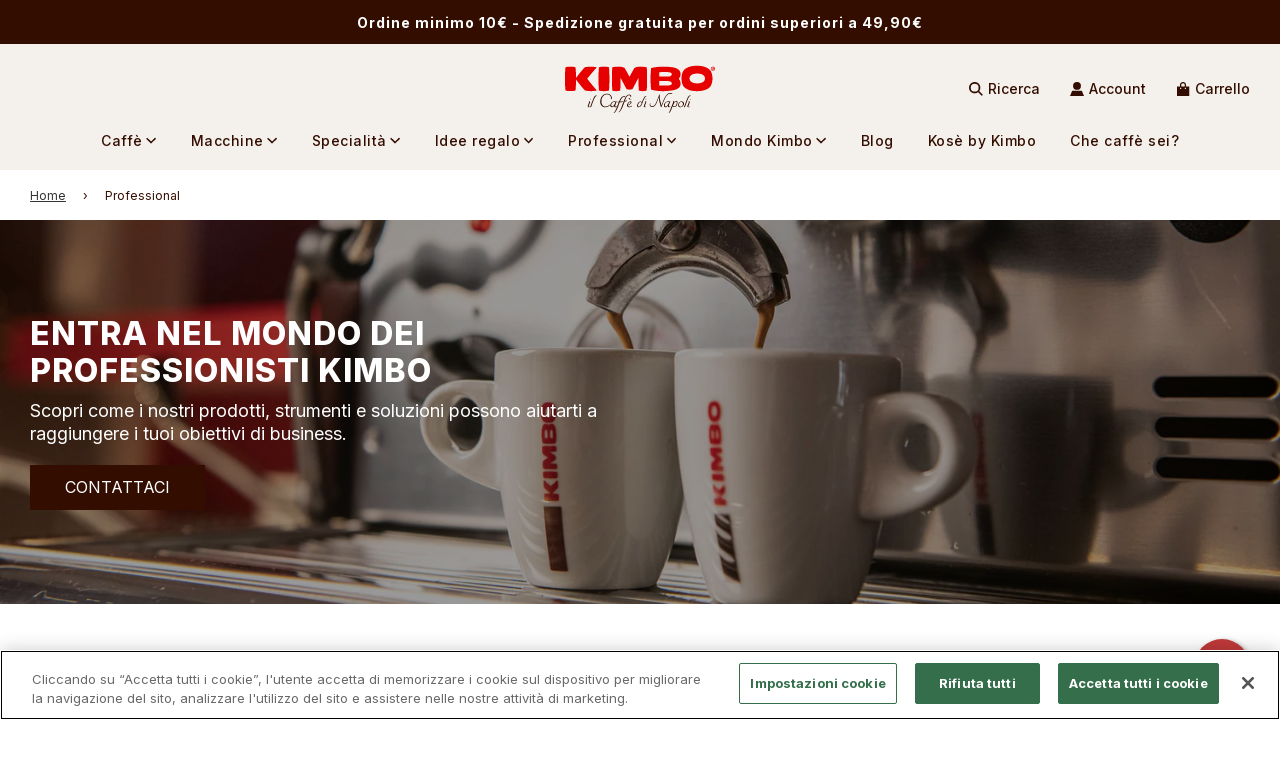

--- FILE ---
content_type: text/css
request_url: https://kimbo.it/cdn/shop/t/39/assets/custom.css?v=168341230926160127711768297213
body_size: 3878
content:
/** Shopify CDN: Minification failed

Line 810:0 Unexpected "}"

**/
/* Place any CSS overrides in this file. */
/* #NavDrawer .mobile-nav-header,
#NavDrawer ul.mobile-nav:last-child {
  display: none !important;
} */


/* SCROLL */
* {
  scroll-behavior: smooth;
}

/* LANDING ANTICA MISCELA */
#ancient-blend .sticky-header,
#ancient-blend .breadcrumb,
#ancient-blend .footer-wrapper,
#antica-miscela-dal-1963 .sticky-header, 
#antica-miscela-dal-1963 .breadcrumb,
#antica-miscela-dal-1963 .footer-wrapper {
  display: none !important;
}

#ancient-blend .announcement-bar,
#antica-miscela-dal-1963 .announcement-bar {
  display: none !important;
}

@media screen and (min-width: 768px) {
    #ancient-blend .swiper-navigation,
    #antica-miscela-dal-1963 .swiper-navigation {
        display: flex;
    }
}

#ancient-blend .sw-logo-list,
#antica-miscela-dal-1963 .sw-logo-list {
  padding: 15px 0;
}

#ancient-blend .sw-logo-list .logo-bar__item,
#antica-miscela-dal-1963 .sw-logo-list .logo-bar__item {
  margin: 0;
}

/* frecce pagina macchina kimbo up */
#macchina-a-cialde-kimbo-up-100-cialde-macinato-fresco .swiper-navigation svg {
  position: relative;
  z-index: 999;
  fill: white;
}

/* LANDING KIMBO */
#sanremo-2025 .homepage-sections-wrapper[data-wetheme-section-id="template--24636672672087__text_rich_text_ht9hTg"] {
  padding-bottom: 20px;
}

#sanremo-2025 section > .homepage-sections-wrapper {
  padding-top: 0;
}

@media screen and (max-width: 767px) {
  #sanremo-2025 .homepage-sections-wrapper {
    padding-top: 0;
  }
}


/* LABEL IN VENDITA IN HP */
.homepage-sections-wrapper .sale-badge.badge,
.homepage-sections-wrapper .product-page--sale-badge {
  display: none;
}



/* LANDING FOOD SERVICE */
#hai-un-39-attivita-scopri-la-linea-kimbo-food-service-kimbo .sticky-header, 
#hai-un-39-attivita-scopri-la-linea-kimbo-food-service-kimbo .breadcrumb,
#hai-un-39-attivita-scopri-la-linea-kimbo-food-service-kimbo .footer-wrapper {
  display: none !important;
}

#hai-un-39-attivita-scopri-la-linea-kimbo-food-service-kimbo .announcement-bar {
  display: none !important;
}

#hai-un-39-attivita-scopri-la-linea-kimbo-food-service-kimbo .shopify-section .sw-logo-list {
  padding: 15px 0;
}

#hai-un-39-attivita-scopri-la-linea-kimbo-food-service-kimbo .shopify-section .logo-bar__item {
  margin: 0;
}

#hai-un-39-attivita-scopri-la-linea-kimbo-food-service-kimbo .image-with-text-wrapper h2 {
  position: relative;
  margin-top: 40px;
}

#hai-un-39-attivita-scopri-la-linea-kimbo-food-service-kimbo .image-with-text-wrapper h2::after {
  content: "Kimbo";
  position: absolute;
  top: -35px;
  left: 0;
  font-size: 18px;
  color: #aa2c2d;
}

@media only screen and (max-width: 768px) {
  #hai-un-39-attivita-scopri-la-linea-kimbo-food-service-kimbo .image-with-text-wrapper h2::after {
    left: 50%;
    transform: translateX(-50%);
  }
}

/* FORM POP UP MOBILE */
form.klaviyo-form[data-testid="klaviyo-form-VfJJDu"] {
  padding-bottom: 80px !important;
}

form.klaviyo-form[data-testid="klaviyo-form-VfJJDu"] .needsclick.kl-private-reset-css-Xuajs1:nth-of-type(6) > .needsclick.kl-private-reset-css-Xuajs1 {
  flex: initial !important;
}

form.klaviyo-form[data-testid="klaviyo-form-VfJJDu"] .needsclick.kl-private-reset-css-Xuajs1:nth-of-type(6) > .needsclick.kl-private-reset-css-Xuajs1 > .needsclick.kl-private-reset-css-Xuajs1 {
  width: 30px !important;
}

form.klaviyo-form[data-testid="klaviyo-form-VfJJDu"] .needsclick.kl-private-reset-css-Xuajs1:nth-of-type(6) .needsclick.go2376614969.kl-private-reset-css-Xuajs1 .needsclick.kl-private-reset-css-Xuajs1 .needsclick.kl-private-reset-css-Xuajs1 {
  left: -10px;
  width: 100px;
}

/* FORM POP UP DESKTOP */
form.klaviyo-form[data-testid="klaviyo-form-XVJEMV"] .needsclick.kl-private-reset-css-Xuajs1:nth-of-type(6) > .needsclick.kl-private-reset-css-Xuajs1 {
  flex: initial !important;
}

form.klaviyo-form[data-testid="klaviyo-form-XVJEMV"] .needsclick.kl-private-reset-css-Xuajs1:nth-of-type(6) > .needsclick.kl-private-reset-css-Xuajs1 > .needsclick.kl-private-reset-css-Xuajs1 {
  width: 30px !important;
}



/*rimuove fixed al footer*/
.fix-to-bottom{
  position: relative !important;
  margin-top: 32px;
 }

/* WIDGET CONTATTI */
form.klaviyo-form[data-testid="klaviyo-form-RyVLEE"] {
  padding-top: 0 !important;
  padding-left: 0 !important;
  padding-right: 0 !important;
  width: 350px !important;
  padding-bottom: 20px !important;
}

form.klaviyo-form[data-testid="klaviyo-form-RyVLEE"] span,
form.klaviyo-form[data-testid="klaviyo-form-RyVLEE"] div,
form.klaviyo-form[data-testid="klaviyo-form-RyVLEE"] p {
  font-family: Inter, sans-serif !important;
  color: #330e00;
}

form.klaviyo-form[data-testid="klaviyo-form-RyVLEE"] .needsclick.kl-private-reset-css-Xuajs1 div[data-testid="form-row"]:nth-of-type(1) {
  /* background-color: #E60000;
  background-color: #330e00; */
  padding: 5px 20px;
  /* height: 115px; */
}

form.klaviyo-form[data-testid="klaviyo-form-RyVLEE"] .needsclick.kl-private-reset-css-Xuajs1 div[data-testid="form-row"]:nth-of-type(1) span {
  /* color: white; */
  color: #E60000;
  /* font-weight: 900 !important; */
  font-size: 23px !important;
}

form.klaviyo-form[data-testid="klaviyo-form-RyVLEE"] .needsclick.kl-private-reset-css-Xuajs1 div[data-testid="form-row"]:nth-of-type(1) p {
  padding-top: 22px;
  padding-bottom: 8px;
}

form.klaviyo-form[data-testid="klaviyo-form-RyVLEE"] .needsclick.kl-private-reset-css-Xuajs1 div[data-testid="form-row"]:nth-of-type(2),
form.klaviyo-form[data-testid="klaviyo-form-RyVLEE"] .needsclick.kl-private-reset-css-Xuajs1 div[data-testid="form-row"]:nth-of-type(3),
form.klaviyo-form[data-testid="klaviyo-form-RyVLEE"] .needsclick.kl-private-reset-css-Xuajs1 div[data-testid="form-row"]:nth-of-type(4) {
  border: 1px solid rgba(0, 0, 0, 0.1);
  padding: 0;
  height: auto;
  margin: 8px 20px;
  box-shadow: 2px 2px 0px rgba(0, 0, 0, 0.1);
  /* top: -45px; */
  background-color: #fff;
}

form.klaviyo-form[data-testid="klaviyo-form-RyVLEE"] .needsclick.kl-private-reset-css-Xuajs1 div[data-testid="form-row"]:nth-of-type(2):hover,
form.klaviyo-form[data-testid="klaviyo-form-RyVLEE"] .needsclick.kl-private-reset-css-Xuajs1 div[data-testid="form-row"]:nth-of-type(3):hover,
form.klaviyo-form[data-testid="klaviyo-form-RyVLEE"] .needsclick.kl-private-reset-css-Xuajs1 div[data-testid="form-row"]:nth-of-type(4):hover {
  border: 1px solid #E60000;
  box-shadow: 2px 2px 0px #E60000;
  /* border: 1px solid #330e00;
  box-shadow: 2px 2px 0px #330e00; */
}

form.klaviyo-form[data-testid="klaviyo-form-RyVLEE"] .needsclick.kl-private-reset-css-Xuajs1 div[data-testid="form-row"]:nth-of-type(4) {
  margin-bottom: 12px;
}

form.klaviyo-form[data-testid="klaviyo-form-RyVLEE"] .needsclick.kl-private-reset-css-Xuajs1 div[data-testid="form-row"]:nth-of-type(2) img,
form.klaviyo-form[data-testid="klaviyo-form-RyVLEE"] .needsclick.kl-private-reset-css-Xuajs1 div[data-testid="form-row"]:nth-of-type(3) img,
form.klaviyo-form[data-testid="klaviyo-form-RyVLEE"] .needsclick.kl-private-reset-css-Xuajs1 div[data-testid="form-row"]:nth-of-type(4) img {
  position: absolute;
  top: 50%;
  left: 12px;
  transform: translateY(-50%);
  width: initial;
  height: 40px;
}

form.klaviyo-form[data-testid="klaviyo-form-RyVLEE"] .needsclick.kl-private-reset-css-Xuajs1 div[data-testid="form-row"]:nth-of-type(2) .kl-private-reset-css-Xuajs1.go3176171171 p:nth-of-type(2),
form.klaviyo-form[data-testid="klaviyo-form-RyVLEE"] .needsclick.kl-private-reset-css-Xuajs1 div[data-testid="form-row"]:nth-of-type(2) .kl-private-reset-css-Xuajs1.go3176171171 p:nth-of-type(3),
form.klaviyo-form[data-testid="klaviyo-form-RyVLEE"] .needsclick.kl-private-reset-css-Xuajs1 div[data-testid="form-row"]:nth-of-type(2) .kl-private-reset-css-Xuajs1.go3176171171 p:nth-of-type(4),

form.klaviyo-form[data-testid="klaviyo-form-RyVLEE"] .needsclick.kl-private-reset-css-Xuajs1 div[data-testid="form-row"]:nth-of-type(3) .kl-private-reset-css-Xuajs1.go3176171171 p:nth-of-type(2),
form.klaviyo-form[data-testid="klaviyo-form-RyVLEE"] .needsclick.kl-private-reset-css-Xuajs1 div[data-testid="form-row"]:nth-of-type(3) .kl-private-reset-css-Xuajs1.go3176171171 p:nth-of-type(3),
form.klaviyo-form[data-testid="klaviyo-form-RyVLEE"] .needsclick.kl-private-reset-css-Xuajs1 div[data-testid="form-row"]:nth-of-type(3) .kl-private-reset-css-Xuajs1.go3176171171 p:nth-of-type(4),

form.klaviyo-form[data-testid="klaviyo-form-RyVLEE"] .needsclick.kl-private-reset-css-Xuajs1 div[data-testid="form-row"]:nth-of-type(4) .kl-private-reset-css-Xuajs1.go3176171171 p:nth-of-type(2),
form.klaviyo-form[data-testid="klaviyo-form-RyVLEE"] .needsclick.kl-private-reset-css-Xuajs1 div[data-testid="form-row"]:nth-of-type(4) .kl-private-reset-css-Xuajs1.go3176171171 p:nth-of-type(3),
form.klaviyo-form[data-testid="klaviyo-form-RyVLEE"] .needsclick.kl-private-reset-css-Xuajs1 div[data-testid="form-row"]:nth-of-type(4) .kl-private-reset-css-Xuajs1.go3176171171 p:nth-of-type(4) {
  padding-left: 60px;
  color: #330e00;
}

form.klaviyo-form[data-testid="klaviyo-form-RyVLEE"] .needsclick.kl-private-reset-css-Xuajs1 div[data-testid="form-row"]:nth-of-type(2) .kl-private-reset-css-Xuajs1.go3176171171 p:nth-of-type(5) a,
form.klaviyo-form[data-testid="klaviyo-form-RyVLEE"] .needsclick.kl-private-reset-css-Xuajs1 div[data-testid="form-row"]:nth-of-type(3) .kl-private-reset-css-Xuajs1.go3176171171 p:nth-of-type(5) a,
form.klaviyo-form[data-testid="klaviyo-form-RyVLEE"] .needsclick.kl-private-reset-css-Xuajs1 div[data-testid="form-row"]:nth-of-type(4) .kl-private-reset-css-Xuajs1.go3176171171 p:nth-of-type(5) a {
  position: absolute;
  left: 0;
  top: 0;
  height: 100%;
  width: 100%;
  color: transparent;
}

/* form.klaviyo-form[data-testid="klaviyo-form-RyVLEE"] .needsclick.kl-private-reset-css-Xuajs1 div[data-testid="form-row"] {
  margin-bottom: 10px;
} */

form.klaviyo-form[data-testid="klaviyo-form-RyVLEE"] .needsclick.kl-private-reset-css-Xuajs1 div[data-testid="form-row"]:nth-of-type(2):hover,
form.klaviyo-form[data-testid="klaviyo-form-RyVLEE"] .needsclick.kl-private-reset-css-Xuajs1 div[data-testid="form-row"]:nth-of-type(3):hover,
form.klaviyo-form[data-testid="klaviyo-form-RyVLEE"] .needsclick.kl-private-reset-css-Xuajs1 div[data-testid="form-row"]:nth-of-type(4):hover {
  /* background-color: #F4F1EE; */
  transition: all .2s ease-in-out;
}

form.klaviyo-form[data-testid="klaviyo-form-RyVLEE"] .needsclick.kl-private-reset-css-Xuajs1 div[data-testid="form-row"]:nth-of-type(2) .kl-private-reset-css-Xuajs1.go3176171171 p:nth-of-type(3),
form.klaviyo-form[data-testid="klaviyo-form-RyVLEE"] .needsclick.kl-private-reset-css-Xuajs1 div[data-testid="form-row"]:nth-of-type(3) .kl-private-reset-css-Xuajs1.go3176171171 p:nth-of-type(3), 
form.klaviyo-form[data-testid="klaviyo-form-RyVLEE"] .needsclick.kl-private-reset-css-Xuajs1 div[data-testid="form-row"]:nth-of-type(4) .kl-private-reset-css-Xuajs1.go3176171171 p:nth-of-type(3) {
  padding-top: 2px;
  font-size: 14px;
  padding-bottom: 5px;
}

button.kl-teaser-RyVLEE {
  margin-right: 0 !important;
}

button.kl-teaser-RyVLEE:active span,
button.kl-teaser-RyVLEE:focus span{
  outline: 10px solid transparent !important;
}


/* WIDGET CONTATTI MOBILE */
button.kl-teaser-XZ967R {
  margin-right: 0 !important;
}

button.kl-teaser-XZ967R span.go681896951 {
  outline: 1px solid transparent !important;
}

.needsclick.kl-private-reset-css-Xuajs1 div[data-testid="FULLSCREEN"] .needsclick.go3241907364.kl-private-reset-css-Xuajs1 {
  margin-left: 0 !important;
  margin-right: 0 !important;
  min-height: calc(100% + 60px) !important;
  top: -30px !important;
}

.needsclick.kl-private-reset-css-Xuajs1 div[data-testid="FULLSCREEN"] .needsclick.go3241907364.kl-private-reset-css-Xuajs1 button {
  top: initial !important;
  bottom: 420px;
  outline: 3px solid transparent !important;
}

form.klaviyo-form[data-testid="klaviyo-form-XZ967R"] {
  padding-top: 0 !important;
  padding-left: 0 !important;
  padding-right: 0 !important;
  width: 350px !important;
  padding-bottom: 20px !important;
  min-height: 460px !important;
  align-self: end;
}

form.klaviyo-form[data-testid="klaviyo-form-XZ967R"] span,
form.klaviyo-form[data-testid="klaviyo-form-XZ967R"] div,
form.klaviyo-form[data-testid="klaviyo-form-XZ967R"] p {
  font-family: Inter, sans-serif !important;
  color: #330e00;
}

form.klaviyo-form[data-testid="klaviyo-form-XZ967R"] .needsclick.kl-private-reset-css-Xuajs1 div[data-testid="form-row"]:nth-of-type(1) {
  /* background-color: #E60000;
  background-color: #330e00; */
  padding: 5px 20px;
  /* height: 115px; */
}

form.klaviyo-form[data-testid="klaviyo-form-XZ967R"] .needsclick.kl-private-reset-css-Xuajs1 div[data-testid="form-row"]:nth-of-type(1) span {
  /* color: white; */
  color: #E60000;
  /* font-weight: 900 !important; */
  font-size: 23px !important;
}

form.klaviyo-form[data-testid="klaviyo-form-XZ967R"] .needsclick.kl-private-reset-css-Xuajs1 div[data-testid="form-row"]:nth-of-type(1) p {
  padding-top: 22px;
  padding-bottom: 8px;
}

form.klaviyo-form[data-testid="klaviyo-form-XZ967R"] .needsclick.kl-private-reset-css-Xuajs1 div[data-testid="form-row"]:nth-of-type(2),
form.klaviyo-form[data-testid="klaviyo-form-XZ967R"] .needsclick.kl-private-reset-css-Xuajs1 div[data-testid="form-row"]:nth-of-type(3),
form.klaviyo-form[data-testid="klaviyo-form-XZ967R"] .needsclick.kl-private-reset-css-Xuajs1 div[data-testid="form-row"]:nth-of-type(4) {
  border: 1px solid rgba(0, 0, 0, 0.1);
  padding: 0;
  height: auto;
  margin: 8px 20px;
  box-shadow: 2px 2px 0px rgba(0, 0, 0, 0.1);
  /* top: -45px; */
  background-color: #fff;
}

form.klaviyo-form[data-testid="klaviyo-form-XZ967R"] .needsclick.kl-private-reset-css-Xuajs1 div[data-testid="form-row"]:nth-of-type(2):hover,
form.klaviyo-form[data-testid="klaviyo-form-XZ967R"] .needsclick.kl-private-reset-css-Xuajs1 div[data-testid="form-row"]:nth-of-type(3):hover,
form.klaviyo-form[data-testid="klaviyo-form-XZ967R"] .needsclick.kl-private-reset-css-Xuajs1 div[data-testid="form-row"]:nth-of-type(4):hover {
  border: 1px solid #E60000;
  box-shadow: 2px 2px 0px #E60000;
  /* border: 1px solid #330e00;
  box-shadow: 2px 2px 0px #330e00; */
}

form.klaviyo-form[data-testid="klaviyo-form-XZ967R"] .needsclick.kl-private-reset-css-Xuajs1 div[data-testid="form-row"]:nth-of-type(4) {
  margin-bottom: 12px;
}

form.klaviyo-form[data-testid="klaviyo-form-XZ967R"] .needsclick.kl-private-reset-css-Xuajs1 div[data-testid="form-row"]:nth-of-type(2) img,
form.klaviyo-form[data-testid="klaviyo-form-XZ967R"] .needsclick.kl-private-reset-css-Xuajs1 div[data-testid="form-row"]:nth-of-type(3) img,
form.klaviyo-form[data-testid="klaviyo-form-XZ967R"] .needsclick.kl-private-reset-css-Xuajs1 div[data-testid="form-row"]:nth-of-type(4) img {
  position: absolute;
  top: 50%;
  left: 12px;
  transform: translateY(-50%);
  width: initial;
  height: 40px;
}

form.klaviyo-form[data-testid="klaviyo-form-XZ967R"] .needsclick.kl-private-reset-css-Xuajs1 div[data-testid="form-row"]:nth-of-type(2) .kl-private-reset-css-Xuajs1.go3176171171 p:nth-of-type(2),
form.klaviyo-form[data-testid="klaviyo-form-XZ967R"] .needsclick.kl-private-reset-css-Xuajs1 div[data-testid="form-row"]:nth-of-type(2) .kl-private-reset-css-Xuajs1.go3176171171 p:nth-of-type(3),
form.klaviyo-form[data-testid="klaviyo-form-XZ967R"] .needsclick.kl-private-reset-css-Xuajs1 div[data-testid="form-row"]:nth-of-type(2) .kl-private-reset-css-Xuajs1.go3176171171 p:nth-of-type(4),

form.klaviyo-form[data-testid="klaviyo-form-XZ967R"] .needsclick.kl-private-reset-css-Xuajs1 div[data-testid="form-row"]:nth-of-type(3) .kl-private-reset-css-Xuajs1.go3176171171 p:nth-of-type(2),
form.klaviyo-form[data-testid="klaviyo-form-XZ967R"] .needsclick.kl-private-reset-css-Xuajs1 div[data-testid="form-row"]:nth-of-type(3) .kl-private-reset-css-Xuajs1.go3176171171 p:nth-of-type(3),
form.klaviyo-form[data-testid="klaviyo-form-XZ967R"] .needsclick.kl-private-reset-css-Xuajs1 div[data-testid="form-row"]:nth-of-type(3) .kl-private-reset-css-Xuajs1.go3176171171 p:nth-of-type(4),

form.klaviyo-form[data-testid="klaviyo-form-XZ967R"] .needsclick.kl-private-reset-css-Xuajs1 div[data-testid="form-row"]:nth-of-type(4) .kl-private-reset-css-Xuajs1.go3176171171 p:nth-of-type(2),
form.klaviyo-form[data-testid="klaviyo-form-XZ967R"] .needsclick.kl-private-reset-css-Xuajs1 div[data-testid="form-row"]:nth-of-type(4) .kl-private-reset-css-Xuajs1.go3176171171 p:nth-of-type(3),
form.klaviyo-form[data-testid="klaviyo-form-XZ967R"] .needsclick.kl-private-reset-css-Xuajs1 div[data-testid="form-row"]:nth-of-type(4) .kl-private-reset-css-Xuajs1.go3176171171 p:nth-of-type(4) {
  padding-left: 60px;
  color: #330e00;
}

form.klaviyo-form[data-testid="klaviyo-form-XZ967R"] .needsclick.kl-private-reset-css-Xuajs1 div[data-testid="form-row"]:nth-of-type(2) .kl-private-reset-css-Xuajs1.go3176171171 p:nth-of-type(5) a,
form.klaviyo-form[data-testid="klaviyo-form-XZ967R"] .needsclick.kl-private-reset-css-Xuajs1 div[data-testid="form-row"]:nth-of-type(3) .kl-private-reset-css-Xuajs1.go3176171171 p:nth-of-type(5) a,
form.klaviyo-form[data-testid="klaviyo-form-XZ967R"] .needsclick.kl-private-reset-css-Xuajs1 div[data-testid="form-row"]:nth-of-type(4) .kl-private-reset-css-Xuajs1.go3176171171 p:nth-of-type(5) a {
  position: absolute;
  left: 0;
  top: 0;
  height: 100%;
  width: 100%;
  color: transparent;
}

/* form.klaviyo-form[data-testid="klaviyo-form-XZ967R"] .needsclick.kl-private-reset-css-Xuajs1 div[data-testid="form-row"] {
  margin-bottom: 10px;
} */

form.klaviyo-form[data-testid="klaviyo-form-XZ967R"] .needsclick.kl-private-reset-css-Xuajs1 div[data-testid="form-row"]:nth-of-type(2):hover,
form.klaviyo-form[data-testid="klaviyo-form-XZ967R"] .needsclick.kl-private-reset-css-Xuajs1 div[data-testid="form-row"]:nth-of-type(3):hover,
form.klaviyo-form[data-testid="klaviyo-form-XZ967R"] .needsclick.kl-private-reset-css-Xuajs1 div[data-testid="form-row"]:nth-of-type(4):hover {
  /* background-color: #F4F1EE; */
  transition: all .2s ease-in-out;
}

form.klaviyo-form[data-testid="klaviyo-form-XZ967R"] .needsclick.kl-private-reset-css-Xuajs1 div[data-testid="form-row"]:nth-of-type(2) .kl-private-reset-css-Xuajs1.go3176171171 p:nth-of-type(3),
form.klaviyo-form[data-testid="klaviyo-form-XZ967R"] .needsclick.kl-private-reset-css-Xuajs1 div[data-testid="form-row"]:nth-of-type(3) .kl-private-reset-css-Xuajs1.go3176171171 p:nth-of-type(3), 
form.klaviyo-form[data-testid="klaviyo-form-XZ967R"] .needsclick.kl-private-reset-css-Xuajs1 div[data-testid="form-row"]:nth-of-type(4) .kl-private-reset-css-Xuajs1.go3176171171 p:nth-of-type(3) {
  padding-top: 2px;
  font-size: 14px;
  padding-bottom: 5px;
}

button.kl-teaser-RyVLEE {
  margin-right: 0 !important;
}

button.kl-teaser-RyVLEE:active span,
button.kl-teaser-RyVLEE:focus span{
  outline: 10px solid transparent !important;
}

/* FINE WIDGET CONTATTI */


/* FORM NEWSLETTER */
footer form.klaviyo-form[data-testid="klaviyo-form-S3FkTZ"] {
  background-color: transparent !important;
  padding: 0 !important;
  max-height: 280px !important;
  margin: 0 !important;
}

#kose-by-kimbo footer form.klaviyo-form[data-testid="klaviyo-form-S3FkTZ"] {
  margin: 0 !important;
  width: 100% !important;
}

footer form.klaviyo-form[data-testid="klaviyo-form-S3FkTZ"] input {
  background-color: transparent !important;
  border: 0px solid black !important;
  border-bottom: 1px solid black !important;
  padding-left: 0 !important;
  box-shadow: 0px 0px !important;
  color: #330e00 !important;
}

footer form.klaviyo-form[data-testid="klaviyo-form-S3FkTZ"] input::placeholder {
  color: rgba(51, 14, 0, 0.75) !important;
}

footer form.klaviyo-form[data-testid="klaviyo-form-S3FkTZ"] button.needsclick.go3894874857.kl-private-reset-css-Xuajs1 {
  padding: 0 25px !important;
}

footer form.klaviyo-form[data-testid="klaviyo-form-S3FkTZ"] p {
  text-align: left !important;
}

footer form.klaviyo-form[data-testid="klaviyo-form-S3FkTZ"] p span,
#kose-by-kimbo footer form.klaviyo-form[data-testid="klaviyo-form-S3FkTZ"] p span {
  font-size: 14px !important;
  font-weight: 700 !important;
}

footer form.klaviyo-form[data-testid="klaviyo-form-S3FkTZ"] > div > .kl-private-reset-css-Xuajs1:nth-child(1) p span {
  font-size: 21px !important;
}

footer form.klaviyo-form[data-testid="klaviyo-form-S3FkTZ"] > div > .kl-private-reset-css-Xuajs1:nth-child(2) {
  padding-bottom: 0 !important;
}

footer form.klaviyo-form[data-testid="klaviyo-form-S3FkTZ"] > div > .kl-private-reset-css-Xuajs1:nth-child(4) p span {
  font-weight: 400 !important;
  position: relative;
  top: -5px;
}

footer form.klaviyo-form[data-testid="klaviyo-form-S3FkTZ"] span span {
  font-size: 14px !important;
}


footer form.klaviyo-form[data-testid="klaviyo-form-S3FkTZ"] .needsclick {
  justify-content: flex-start !important;
  padding-top: 0 !important;
  padding-bottom: 8px !important;
  flex: initial !important;
}

footer form.klaviyo-form[data-testid="klaviyo-form-S3FkTZ"] button.needsclick {
  padding-bottom: 0 !important;
  padding-left: 25px !important;
  padding-right: 25px !important;
}


footer form.klaviyo-form[data-testid="klaviyo-form-S3FkTZ"] .go3176171171 a {
  color: #330E04 !important;
}

footer form.klaviyo-form[data-testid="klaviyo-form-S3FkTZ"] input#email_80520246 {
  width: 280px;
}


@media only screen and (max-width: 768px) {
  footer form.klaviyo-form[data-testid="klaviyo-form-S3FkTZ"] p {
    text-align: center !important;
  }

  footer form.klaviyo-form[data-testid="klaviyo-form-S3FkTZ"] .needsclick {
    align-items: center !important;
  }

  #kose-by-kimbo footer form.klaviyo-form[data-testid="klaviyo-form-S3FkTZ"] .needsclick {
    margin: auto !important;
  }
}

/* FINE FORM NEWSLETTER */

/* PAGINA MONDO KIMBO */
#mondo-kimbo .homepage-featured-box-btn {
 margin: 0;
}

#mondo-kimbo .shopify-section .homepage-sections-wrapper {
  padding: 0;
}

@media screen and (max-width: 767px) {
  #mondo-kimbo .image-gallery-wrapper .keep-spacing.gallery-grid .homepage-gallery-grid-item {
    width: 100%;
  }
  #mondo-kimbo .image-gallery-wrapper .keep-spacing .homepage-gallery-grid-item {
    padding: 32px 0;
  }
  #mondo-kimbo .image-gallery-wrapper .homepage-gallery-background {
    padding-top: 0;
    padding-bottom: 0;
  }
}
/* FINE PAGINA MONDO KIMBO */


/* LANDING KIMBO ESPRESSO BARISTA */
#kimbo-barista-espresso-napoli .sticky-header, 
#kimbo-barista-espresso-napoli .breadcrumb,
#kimbo-barista-espresso-napoli .footer-wrapper {
  display: none !important;
}

#kimbo-barista-espresso-napoli .announcement-bar {
  display: none !important;
}

#kimbo-barista-espresso-napoli .sw-logo-list {
  padding: 15px 0;
}

#kimbo-barista-espresso-napoli .logo-bar__item {
  margin: 0;
}

@media only screen and (max-width: 769px) {
  #kimbo-barista-espresso-napoli #shopify-section-template--21148866642263__image_image_with_text_fWVh4z .homepage-sections-wrapper {
    padding-top: 0;
  }

  #kimbo-barista-espresso-napoli #shopify-section-template--21148866642263__image_image_with_text_fWVh4z .grid__item homepage-content--image {
    margin-top: 0;
  }
}


/* #kimbo-barista-espresso-napoli .sw-collage .collage-builder__grid-item--inner {
  height: 70%;
}

@media only screen and (max-width: 1420px) {
  #kimbo-barista-espresso-napoli .sw-collage .collage-builder__grid-item--inner {
    height: 90%;
  }
}

@media only screen and (max-width: 1190px) {
  #kimbo-barista-espresso-napoli .sw-collage .collage-builder__grid-item--inner {
    height: 110%;
  }

  #kimbo-barista-espresso-napoli .sw-collage .collage-builder__grid-container div.collage-builder__grid-item:first-of-type .collage-builder__text-container--inner h2::after {
    top: 140px;
  }
}

@media only screen and (max-width: 1000px) {
  #kimbo-barista-espresso-napoli .sw-collage .collage-builder__grid-item--inner {
    height: 150%;
  }

  #kimbo-barista-espresso-napoli #shopify-section-template--21148866642263__text_rich_text_NJJgrm {
    margin-top: 95px;
  }
}

@media only screen and (max-width: 850px) {
  #kimbo-barista-espresso-napoli .sw-collage .collage-builder__grid-item--inner {
    height: calc(170% + 50px);
  }

  #kimbo-barista-espresso-napoli #shopify-section-template--21148866642263__text_rich_text_NJJgrm {
    margin-top: 180px;
  }
}

@media only screen and (max-width: 769px) {
    #kimbo-barista-espresso-napoli #shopify-section-template--21148866642263__text_rich_text_NJJgrm {
    margin-top: 0;
  }

  #kimbo-barista-espresso-napoli #shopify-section-template--21148866642263__text_rich_text_NJJgrm .homepage-sections-wrapper.homepage-sections-wrapper--light {
    padding-bottom: 0;
  }

  #kimbo-barista-espresso-napoli #shopify-section-template--21148866642263__image_image_with_text_fWVh4z .homepage-sections-wrapper {
    padding-top: 0;
  }
}

@media only screen and (min-width: 1320px) {
  #kimbo-barista-espresso-napoli .rich-text div.homepage-sections-wrapper {
    padding-top: 0;
    padding-bottom: 0;
  }
} */



/* form iscrizione newsletter */
#kimbo-barista-espresso-napoli #form-kimbo-barista form {
  padding-top: 0 !important;
  padding-bottom: 80px !important;
}


#kimbo-barista-espresso-napoli #shopify-section-template--20262121767255__36d1e707-21db-4d8f-a6e1-d4015d65f0d3 > div > div:nth-child(1) > div > p {
  margin-bottom: 0;
}

#kimbo-barista-espresso-napoli #form-kimbo-barista #rich-text-80520244 > p > span {
  display: none !important;
}

#kimbo-barista-espresso-napoli #form-kimbo-barista form > .needsclick.kl-private-reset-css-Xuajs1 {
  justify-content: flex-start !important;
  min-height: initial !important;
  max-width: 550px !important;
  margin: auto !important;
}

#kimbo-barista-espresso-napoli #form-kimbo-barista form div[data-testid="form-row"]:nth-of-type(3) .go3176171171 span,
#kimbo-barista-espresso-napoli #form-kimbo-barista form div[data-testid="form-row"]:nth-of-type(3) .go3176171171 span a {
  font-size: 12px;
  font-weight: 700;
}

#kimbo-barista-espresso-napoli #form-kimbo-barista form div[data-testid="form-row"]:nth-of-type(4) .go3176171171 span {
  font-size: 12px !important;
}

#kimbo-barista-espresso-napoli #form-kimbo-barista form div[data-testid="form-row"]:nth-of-type(4) > div.kl-private-reset-css-Xuajs1:nth-of-type(1) {
  flex: initial !important;
  width: 20px !important;
}

#kimbo-barista-espresso-napoli #form-kimbo-barista form div[data-testid="form-row"]:nth-of-type(5) > div {
  width: 100%;
}

#kimbo-barista-espresso-napoli #form-kimbo-barista form div[data-testid="form-row"]:nth-of-type(5) > div button {
  width: 100%;
}


@media only screen and (max-width: 768px) {
  #kimbo-barista-espresso-napoli .image-with-text-wrapper h2::after {
    left: 50%;
    transform: translateX(-50%);
  }

  #kimbo-barista-espresso-napoli .image-with-text-wrapper .feature_row__image_wrapper {
    padding-top: 30px;
  }
}


/*
#kimbo-barista-espresso-napoli .rich-text {
  margin-top: 0px;
}

#kimbo-barista-espresso-napoli .rich-text div.homepage-sections-wrapper {
  padding-bottom: 0;
}

@media only screen and (min-width: 1320px) {
  #kimbo-barista-espresso-napoli .rich-text div.homepage-sections-wrapper {
  padding-top: 0;
  }
}
*/








/* LANDING MACINATO FRESCO */
#kimbo-macinato-fresco-kimbo .sticky-header, 
#kimbo-macinato-fresco-kimbo .breadcrumb,
#kimbo-macinato-fresco-kimbo .footer-wrapper {
  display: none !important;
}

#kimbo-macinato-fresco-kimbo .announcement-bar {
  display: none !important;
}

#kimbo-macinato-fresco-kimbo .sw-logo-list {
  padding: 15px 0;
}

#kimbo-macinato-fresco-kimbo .rich-text {
  margin-top: 0px;
}

#kimbo-macinato-fresco-kimbo .rich-text div.homepage-sections-wrapper {
  padding-bottom: 0;
}

/* #kimbo-macinato-fresco-kimbo .sw-custom-liquid {
  background-color: #F4F1ED;
} */

@media only screen and (min-width: 1320px) {
  #kimbo-macinato-fresco-kimbo .rich-text div.homepage-sections-wrapper {
  padding-top: 0;
  }

  /* #kimbo-macinato-fresco-kimbo .slider-section--template--20262121767255__b29fc7a1-96e7-4a71-ba5b-1905d79536c0 .block-section--template--19851337728343__b29fc7a1-96e7-4a71-ba5b-1905d79536c0-image-1 .homepage-featured-content-box {
    top: 120px !important;
    background-color: rgba(255, 255, 255, 0.45) !important;
  } */
}

#kimbo-macinato-fresco-kimbo .shopify-section .logo-bar__item {
  margin: 0;
}

#kimbo-macinato-fresco-kimbo .image-with-text-wrapper h2::after {
  position: absolute;
  top: -35px;
  left: 0;
  font-size: 18px;
  color: #aa2c2d;
}

#kimbo-macinato-fresco-kimbo #shopify-section-template--19903851528535__91cb3d4b-da0f-4be1-9c22-0e6d03684ff8 h2::after {
  content: "Tradizionale";
}

#kimbo-macinato-fresco-kimbo #shopify-section-template--19903851528535__38e84881-becf-4167-bc9f-ee080e0d87d9 h2::after {
  content: "Ecologico";
}

#kimbo-macinato-fresco-kimbo #shopify-section-template--19903851528535__b116187e-bc32-457c-bd31-f3c5989036c7 h2::after {
  content: "Novità";
}

#kimbo-macinato-fresco-kimbo .button:after {
content: "";
width: 30px;
height: 30px;
background: url("/cdn/shop/files/icona_chicchi.svg?v=1696511693") no-repeat -30px -50px no-scroll;
top: 10px;
right: 5px;
position: absolute;
display: inline-block;
}
/* 
#kimbo-macinato-fresco-kimbo .sw-collage .collage-builder__text-container--inner {
  position: relative;
  top: 25px;
}

#kimbo-macinato-fresco-kimbo .sw-collage .collage-builder__grid-container div.collage-builder__grid-item:first-of-type .collage-builder__text-container--inner h2 {
  position: relative;
  /* padding-bottom: 100px; */
}

#kimbo-macinato-fresco-kimbo .sw-collage .collage-builder__grid-container div.collage-builder__grid-item:first-of-type .collage-builder__text-container--inner h2::after {
  position: absolute;
  content: "";
  width: 220px;
  height: 50px;
  background: url("/cdn/shop/files/icone_macinato_fresco.svg?v=1702471208") no-repeat;
  top: 110px;
  left: 0;
  display: inline-block;
}

#kimbo-macinato-fresco-kimbo .sw-collage .collage-builder__grid-container div.collage-builder__grid-item:first-of-type .collage-builder__text-container--inner h2 {
  line-height: 1.5;
}

@media only screen and (max-width: 1150px) {
  #kimbo-macinato-fresco-kimbo .collage-builder__grid-item {
    width: 100% !important;
  }

  #kimbo-macinato-fresco-kimbo .collage-builder__grid-item:first-of-type {
    height: 250px;
  }
}

/*
@media only screen and (max-width: 768px) {
  #kimbo-macinato-fresco-kimbo .sw-collage .collage-builder__text-container--af3e1ac9-c3b4-4e3a-b5ec-9abf8e299e24 {
    padding-top: 0;
    padding-bottom: 60px;
  }

  #kimbo-macinato-fresco-kimbo .sw-collage .collage-builder__grid-container div.collage-builder__grid-item:first-of-type .collage-builder__text-container--inner h2 {
  position: relative;
  padding-bottom: 36px !important;
}
}
*/
#kimbo-macinato-fresco-kimbo .sw-collage .collage-builder__grid-item--inner {
  height: 75%;
}

@media only screen and (max-width: 1420px) {
  #kimbo-macinato-fresco-kimbo .sw-collage .collage-builder__grid-item--inner {
    height: 90%;
  }
}

@media only screen and (max-width: 1190px) {
  #kimbo-macinato-fresco-kimbo .sw-collage .collage-builder__grid-item--inner {
    height: 110%;
  }

  #kimbo-macinato-fresco-kimbo .sw-collage .collage-builder__grid-container div.collage-builder__grid-item:first-of-type .collage-builder__text-container--inner h2::after {
    top: 140px;
  }
}

@media only screen and (min-width: 1440px) {
  #kimbo-macinato-fresco-kimbo #shopify-section-template--20262121767255__a4670af2-6f4b-4fe6-a0c1-f8515d8ff3c4 {
    height: 280px;
    overflow-y: hidden;
  }
  #kimbo-macinato-fresco-kimbo .rich-text {
    margin-top: 56px;
  }
}

@media only screen and (max-width: 990px) {
  #kimbo-macinato-fresco-kimbo .sw-collage .collage-builder__grid-item--inner {
    height: 120%;
  }
}

@media only screen and (min-width: 768px) and (max-width: 880px) {
  #kimbo-macinato-fresco-kimbo .sw-collage .collage-builder__grid-item--inner {
    height: 140%;
  }
  
  #kimbo-macinato-fresco-kimbo #shopify-section-template--20262121767255__3ae37c37-9675-4414-b8f7-83dc53067bb0 > div > div > div > div > div > h2 {
    padding-top: 100px;
  }

 #kimbo-macinato-fresco-kimbo .sw-collage .collage-builder__grid-container div.collage-builder__grid-item:first-of-type .collage-builder__text-container--inner h2::after {
    top: 160px;
  }
}

@media only screen and (min-width: 1290px) {
 #kimbo-macinato-fresco-kimbo #shopify-section-template--20262121767255__3ae37c37-9675-4414-b8f7-83dc53067bb0 {
   margin-top: 0;
 }
}

@media only screen and (max-width: 767px) {
   #kimbo-macinato-fresco-kimbo #shopify-section-template--20262121767255__59ec41ad-bd30-4f98-bacc-3eabaa896e31 > section > div > div > div.collage-builder__grid-item.collage-builder__grid-item--template--20262121767255__59ec41ad-bd30-4f98-bacc-3eabaa896e31--2.collage-builder__grid-item--text.collage-builder__grid-item--bed86e28-c949-42fb-90db-8d53edd15fad {
        padding-top: 35px;
  }
}

/*
@media only screen and (max-width: 544px) {
  #kimbo-macinato-fresco-kimbo .sw-collage .collage-builder__grid-container div.collage-builder__grid-item:first-of-type .collage-builder__text-container--inner h2::after {
    top: 80px;
  }
}
*/
/* form iscrizione newsletter */
#kimbo-macinato-fresco-kimbo #form-macinato-fresco form {
  padding-top: 0 !important;
  padding-bottom: 80px !important;
  /* background-color: #F4F1ED !important; */
}

/* #kimbo-macinato-fresco-kimbo #form-macinato-fresco form div[data-testid="form-row"]:nth-of-type(1) {
  display: none !important;
} */

#kimbo-macinato-fresco-kimbo #shopify-section-template--20262121767255__36d1e707-21db-4d8f-a6e1-d4015d65f0d3 > div > div:nth-child(1) > div > p {
  margin-bottom: 0;
}

#kimbo-macinato-fresco-kimbo #form-macinato-fresco #rich-text-80520244 > p > span {
  display: none !important;
}

#kimbo-macinato-fresco-kimbo #form-macinato-fresco form > .needsclick.kl-private-reset-css-Xuajs1 {
  justify-content: flex-start !important;
  min-height: initial !important;
  max-width: 550px !important;
  margin: auto !important;
}

#kimbo-macinato-fresco-kimbo #form-macinato-fresco form div[data-testid="form-row"]:nth-of-type(3) .go3176171171 span,
#kimbo-macinato-fresco-kimbo #form-macinato-fresco form div[data-testid="form-row"]:nth-of-type(3) .go3176171171 span a {
  font-size: 12px;
  font-weight: 700;
}

#kimbo-macinato-fresco-kimbo #form-macinato-fresco form div[data-testid="form-row"]:nth-of-type(4) .go3176171171 span {
  font-size: 12px !important;
}

#kimbo-macinato-fresco-kimbo #form-macinato-fresco form div[data-testid="form-row"]:nth-of-type(4) > div.kl-private-reset-css-Xuajs1:nth-of-type(1) {
  flex: initial !important;
  width: 20px !important;
}

#kimbo-macinato-fresco-kimbo #form-macinato-fresco form div[data-testid="form-row"]:nth-of-type(5) > div {
  width: 100%;
}

#kimbo-macinato-fresco-kimbo #form-macinato-fresco form div[data-testid="form-row"]:nth-of-type(5) > div button {
  width: 100%;
}


@media only screen and (max-width: 768px) {
  #kimbo-macinato-fresco-kimbo .image-with-text-wrapper h2::after {
    left: 50%;
    transform: translateX(-50%);
  }

  #kimbo-macinato-fresco-kimbo .image-with-text-wrapper .feature_row__image_wrapper {
    padding-top: 30px;
  }
}

/* FINE PAGINA LANDING MACINATO FRESCO */

/* ALMANAKKO DI KIMBO */

#almanakko-di-kimbo .rich-text div[data-wetheme-section-id="template--19983677948247__3d8590ed-9fd9-4431-b23c-8700feeb8bd7"] {
  padding-top: 8px;
  padding-bottom: 24px;
}

#almanakko-di-kimbo .image-with-text-overlay-wrapper .size-small .homepage-featured-content-wrapper {
  min-height: 20vw;
}

@media screen and (min-width: 768px) {
  .template-article .image-with-text-overlay-wrapper .size-small .homepage-featured-content-wrapper {
    min-height: 15vw;
  }
}

/* Menu mobile */
.mobile-nav__has-sublist  svg {
    transform: rotate(0deg);
    transition: all 0.5s;
}

li.mobile-nav__item.mobile-nav__item--active {
    background: #fff;
}

li.mobile-nav__item.mobile-nav__item--active svg{
    color: #000 !important;
}


.mobile-nav__has-sublist.mobile-nav--expanded svg {
    transform: rotate(180deg);
}

/* FOOTER BOTTOM */
@media only screen and (min-width: 768px) {
  .bottom--footer-row.bottom--footer--payment-methods {
    gap: 0 !important;
  } 
}

@media only screen and (max-width: 768px) {
/* FIX FILTRI */
collection-filtering-form.facets.is-open label.facet-checkbox {
    line-height: 150%;
    padding-left: 24px;
}


label.facet-checkbox svg {
    position: absolute;
    top: 9px;
}

svg.icon.icon-checkmark {
    left: 0;
}

collection-filtering-form.facets.is-open label.facet-checkbox svg {
    left: 0;
}

.facet-checkbox .icon-checkmark {
    left: 3px !important;
}
}

.inventoryWrapper{
  display: none;
}

#coffee-master-2-livello .inventoryWrapper{
  display: block !important;
}


#coffee-master-1-livello .inventoryWrapper{
  display: block !important;
}

/* mostra frecce carousel */
body#rassegna-stampa .swiper-navigation{
    display: flex;
}

body#rassegna-stampa .swiper-button-lock {
    display: none !important;
}

/* frecce slider le meraviglie del gusto */
body#le-meraviglie-del-gusto #shopify-section-template--22904230838615__template_product_info_columns_qwfYqP .swiper-navigation {
  display: flex;
}
body#le-meraviglie-del-gusto #shopify-section-template--22904230838615__template_product_info_columns_qwfYqP .info-cols .swiper-navigation.swiper-button--next {
  right: 25px;
}
body#le-meraviglie-del-gusto #shopify-section-template--22904230838615__template_product_info_columns_qwfYqP .info-cols .swiper-navigation.swiper-button--prev {
  left: 15px;
}

@media screen and (min-width: 768px) {

      #le-meraviglie-del-gusto-kimbo .swiper-navigation svg {
        top: 10px;
        position: relative;
    }

}

/* Signup klaviyo button
button.kl-private-reset-css-Xuajs1{
  display: none
}*/